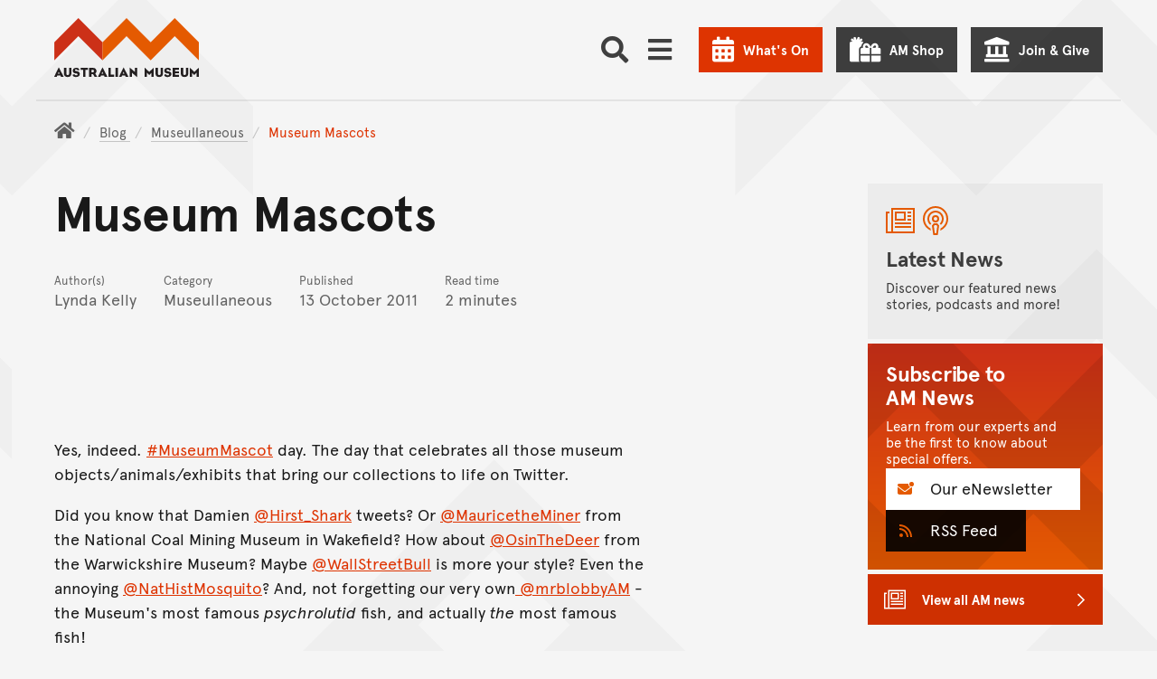

--- FILE ---
content_type: text/javascript; charset="utf-8"
request_url: https://media.australian.museum/static/dist/instagram_hashtag_feed-be598ad5916033200fc0.js
body_size: 288
content:
(()=>{function a(a){var e=a.delays;(void 0===e?[1e3]:e).forEach((function(a){setTimeout((function(){$(".js-ccc-instagram-feed-masonry").masonry("reloadItems"),$(".js-ccc-instagram-feed-masonry").masonry("layout")}),a)}))}$(document).ready((function(){$(".js-ccc-instagram-feed").each((function(){var e,n,s;e=$(this).data("hashtag"),n=$(this).data("ordering"),s=2,a({delays:[100,1e3,2e3,4e3,8e3,15e3,3e4,6e4,12e4]}),$(".js-ccc-instagram-feed-load-more").click((function(t){t.preventDefault();var c=$(this);jQuery.ajax({url:"/ajax-instagram-hastag/?page="+s+"&ordering="+n+"&hashtag="+e,type:"GET",dataType:"json",data:{}}).done((function(e){s+=1;var n=e.has_more,t=e.html;n||c.hide(),setTimeout((function(){$(".js-ccc-instagram-feed-masonry").append(t),setTimeout((function(){$(".js-ccc-instagram-feed-masonry").masonry("appended",t),$(".js-ccc-instagram-feed-masonry").masonry("reloadItems"),$(".js-ccc-instagram-feed-masonry").masonry("layout")}),100)}),100),a({delays:[1e3,5e3]})}))}))}))}))})();
//# sourceMappingURL=instagram_hashtag_feed-be598ad5916033200fc0.js.map

--- FILE ---
content_type: image/svg+xml
request_url: https://ka-p.fontawesome.com/releases/v6.7.2/svgs/sharp-light/newspaper.svg?token=d1742a9331
body_size: 35
content:
<svg xmlns="http://www.w3.org/2000/svg" viewBox="0 0 512 512"><!--! Font Awesome Pro 6.7.2 by @fontawesome - https://fontawesome.com License - https://fontawesome.com/license (Commercial License) Copyright 2024 Fonticons, Inc. --><path d="M96 32l16 0 384 0 16 0 0 16 0 416 0 16-16 0-368 0-16 0-48 0-48 0L0 480l0-16L0 112 0 96l16 0 48 0 0 32-32 0 0 320 32 0 32 0L96 48l0-16zm32 416l352 0 0-384L128 64l0 384zM384 96l16 0 32 0 16 0 0 32-16 0-32 0-16 0 0-32zm0 64l16 0 32 0 16 0 0 32-16 0-32 0-16 0 0-32zm0 64l16 0 32 0 16 0 0 32-16 0-32 0-16 0 0-32zM160 288l16 0 256 0 16 0 0 32-16 0-256 0-16 0 0-32zm0 64l16 0 256 0 16 0 0 32-16 0-256 0-16 0 0-32zm32-224l0 96 128 0 0-96-128 0zM160 96l32 0 128 0 32 0 0 32 0 96 0 32-32 0-128 0-32 0 0-32 0-96 0-32z"/></svg>